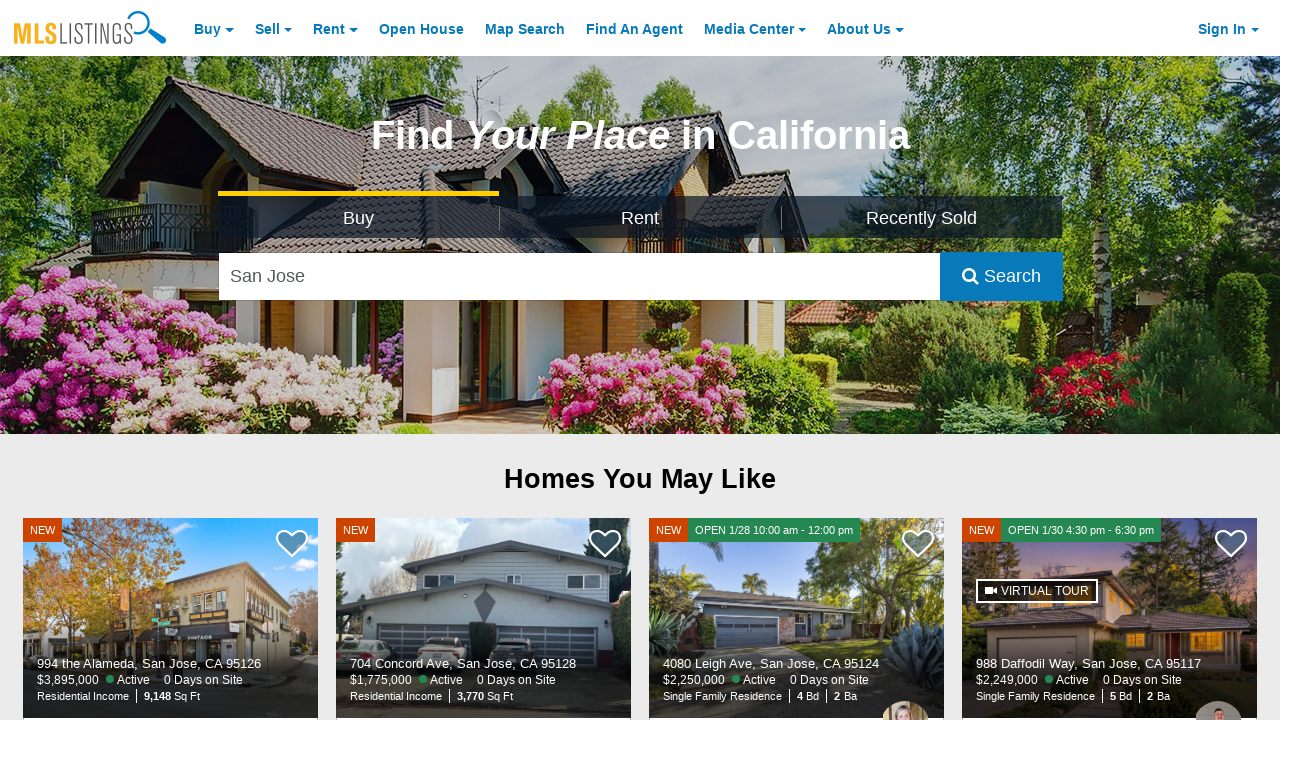

--- FILE ---
content_type: application/javascript; charset=utf-8
request_url: https://fundingchoicesmessages.google.com/f/AGSKWxWxbsKAF3DvgX-bML8wVbXkZ0htDVpJ6wcptWaU6Pmhuj6m-nye3bsxs4k7Gn5kSBNx2-om3v2dQz4C2JmzCM0ZlsKeaa94Ctwjue3NKsNk92cBKueRC-8ecwYewQJKYd3bsm0gB79eyJ1wcZtZ_takrm1x1xTUEkQ3FVi7BQuhGgkoP06NOZanXRnZ/_/layer-advert-/beta-ad./iframedartad._ad_utils-_ads/mobile/
body_size: -1286
content:
window['74a44cbe-4451-42de-9385-04d9a0037a0d'] = true;